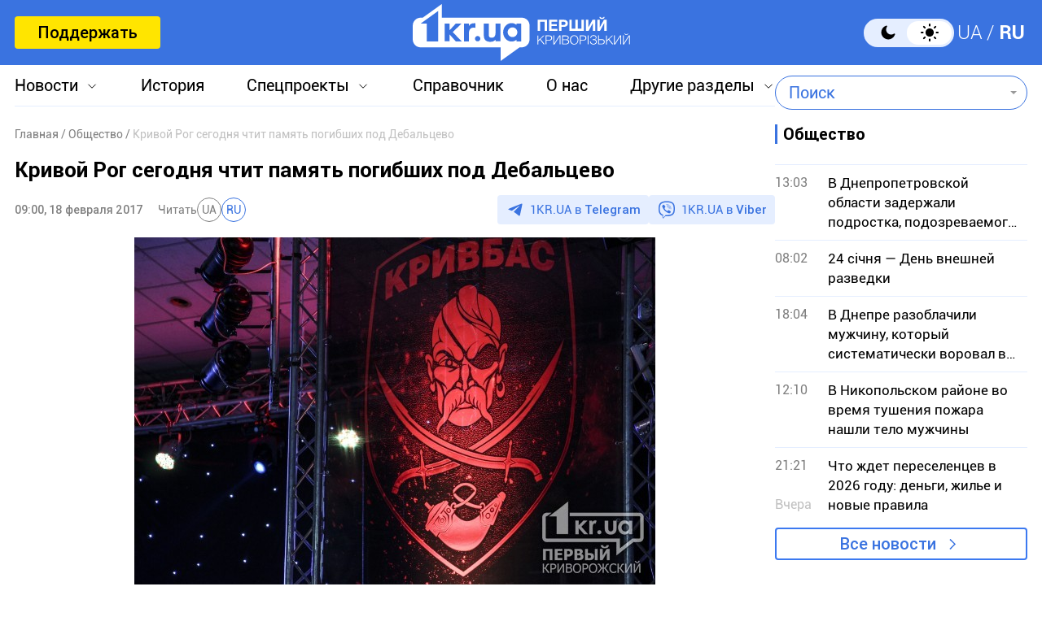

--- FILE ---
content_type: text/html; charset=utf-8
request_url: https://www.google.com/recaptcha/api2/aframe
body_size: 268
content:
<!DOCTYPE HTML><html><head><meta http-equiv="content-type" content="text/html; charset=UTF-8"></head><body><script nonce="a-4WwfiT-YKMQ4FZUQYM6g">/** Anti-fraud and anti-abuse applications only. See google.com/recaptcha */ try{var clients={'sodar':'https://pagead2.googlesyndication.com/pagead/sodar?'};window.addEventListener("message",function(a){try{if(a.source===window.parent){var b=JSON.parse(a.data);var c=clients[b['id']];if(c){var d=document.createElement('img');d.src=c+b['params']+'&rc='+(localStorage.getItem("rc::a")?sessionStorage.getItem("rc::b"):"");window.document.body.appendChild(d);sessionStorage.setItem("rc::e",parseInt(sessionStorage.getItem("rc::e")||0)+1);localStorage.setItem("rc::h",'1769281824483');}}}catch(b){}});window.parent.postMessage("_grecaptcha_ready", "*");}catch(b){}</script></body></html>